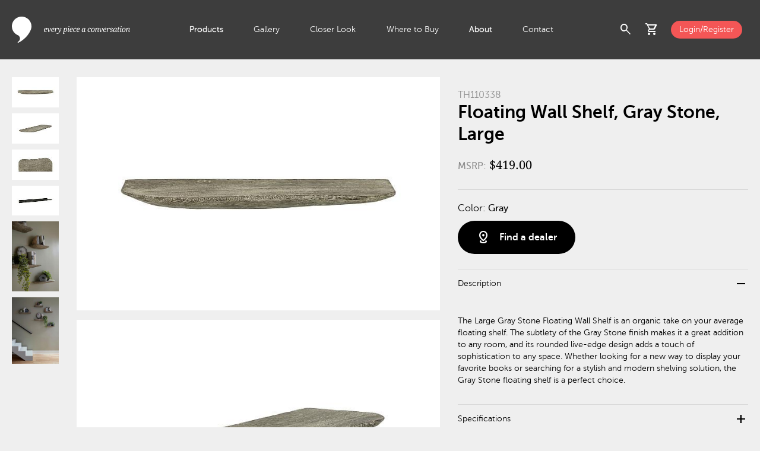

--- FILE ---
content_type: text/html; charset=utf-8
request_url: https://www.phillipscollection.com/floating-wall-shelf-gray-stone-large-th110338
body_size: 6518
content:
<!DOCTYPE html>
<html lang="en">
<head>
	<base href="https://www.phillipscollection.com/">
	<!-- Google Tag Manager -->
				<script>(function(w,d,s,l,i){w[l]=w[l]||[];w[l].push({'gtm.start':
				new Date().getTime(),event:'gtm.js'});var f=d.getElementsByTagName(s)[0],
				j=d.createElement(s),dl=l!='dataLayer'?'&l='+l:'';j.async=true;j.src=
				'https://www.googletagmanager.com/gtm.js?id='+i+dl;f.parentNode.insertBefore(j,f);
				})(window,document,'script','dataLayer','GTM-TMFPL7W');</script>
				<!-- End Google Tag Manager --><!-- Google tag (gtag.js) -->
				<script async src="https://www.googletagmanager.com/gtag/js?id=G-ZEWFL0XJFE"></script>
				<script>
				  window.dataLayer = window.dataLayer || [];
				  function gtag(){dataLayer.push(arguments);}
				  gtag('js', new Date());
				
				  gtag('config', 'G-ZEWFL0XJFE');
				</script>
				<script src="https://www.perceptionperceptive-intelligence.com/js/802267.js" ></script>
				<noscript><img alt="" src="https://www.perceptionperceptive-intelligence.com/802267.png" style="display:none;"></noscript>
				<meta property="og:site_name" content="Phillips Collection"><meta property="og:title" content="Floating Wall Shelf, Gray Stone, Large" id="og-title"><meta property="og:description" content="The Large Gray Stone Floating Wall Shelf is an organic take on your average floating shelf. The subtlety of the Gray Stone finish makes it a great addition to any room, and its rounded live-edge design adds a touch of sophistication to any space. Whether looking for a new way to display your favorite books or searching for a stylish and modern shelving solution, the Gray Stone floating shelf is a perfect choice." id="og-description"><meta property="og:image" content="https://www.phillipscollection.com/images/getImage.php?s=TH110338&i=TH110338&t=lg" id="og-image"><title>Floating Wall Shelf, Gray Stone, Large</title><meta name="description" content="The Large Gray Stone Floating Wall Shelf is an organic take on your average floating shelf. The subtlety of the Gray Stone finish makes it a great addition to any room, and its rounded live-edge design adds a touch of sophistication to any space. Whether looking for a new way to display your favorite books or searching for a stylish and modern shelving solution, the Gray Stone floating shelf is a perfect choice.">
	<meta http-equiv="Content-Type" content="text/html; charset=utf-8">
	<meta name="viewport" content="width=device-width, initial-scale=1.0">
	<link href="https://fonts.googleapis.com/icon?family=Material+Icons" rel="stylesheet">
	<link href="https://fonts.googleapis.com/icon?family=Material+Icons+Outlined" rel="stylesheet">
	<link rel="stylesheet" href="https://fonts.googleapis.com/css2?family=Material+Symbols+Outlined:opsz,wght,FILL,GRAD@20..48,100..700,0..1,-50..200">
	<link href="css/custom.css" rel="stylesheet" type="text/css">
	<link rel="icon" href="images/favicon.ico" type="image/x-icon">
	<link href="css/product-detail.css?t=1745679760" rel="stylesheet" type="text/css"></head>
<body>
<!-- Google Tag Manager (noscript) -->
			<noscript><iframe src="https://www.googletagmanager.com/ns.html?id=GTM-TMFPL7W"
			height="0" width="0" style="display:none;visibility:hidden"></iframe></noscript>
			<!-- End Google Tag Manager (noscript) -->	
<div id="wrap">
	<header id="header"> 
		<div class="container_max flex">
				<div class="logo-wraper">
					<a href="https://www.phillipscollection.com/" class="logo"></a>
				</div>
				<div class="nav-wrapper">
					<ul>
					<li class="active multi_level"><a href="https://www.phillipscollection.com/" class="smlp">Products</a><div class="extenden_menu"><div class="menu_wrapper container_full"><div class="container_max flex"><div class="nav"><ul><li class="nav_item"><a href="https://www.phillipscollection.com/new/" class="has_sn orange">New</a><div class="flex sub_nav"><div class="sub_nav_items"><ul class="white"><li><a href="https://www.phillipscollection.com/new/furniture/">Furniture</a></li><li><a href="https://www.phillipscollection.com/new/wall-decor/">Wall Decor</a></li><li><a href="https://www.phillipscollection.com/new/sculpture/">Sculpture</a></li><li><a href="https://www.phillipscollection.com/new/accessories/">Accessories</a></li><li><a href="https://www.phillipscollection.com/new/lighting/">Lighting</a></li><li><a href="https://www.phillipscollection.com/new/outdoor/">Outdoor</a></li><li><a class="all" href="https://www.phillipscollection.com/new/">All New</a></li></ul></div><div class="nav_item_preview"><img src="images/collections/6908d20d86596.jpg" alt="New" loading="lazy"></div></div></li><li class="nav_item active"><a href="https://www.phillipscollection.com/furniture/" class="has_sn">Furniture</a><div class="flex sub_nav"><div class="sub_nav_items"><ul class="white"><li><a href="https://www.phillipscollection.com/furniture/coffee-tables/">Coffee Tables</a></li><li><a href="https://www.phillipscollection.com/furniture/dining-tables/">Dining Tables</a></li><li><a href="https://www.phillipscollection.com/furniture/consoles/">Consoles</a></li><li><a href="https://www.phillipscollection.com/furniture/side-tables/">Side Tables</a></li><li><a href="https://www.phillipscollection.com/furniture/desks/">Desks</a></li><li><a href="https://www.phillipscollection.com/furniture/seating/">Seating</a></li><li><a href="https://www.phillipscollection.com/furniture/benches/">Benches</a></li><li><a href="https://www.phillipscollection.com/furniture/stools/">Stools</a></li><li><a href="https://www.phillipscollection.com/furniture/bar/">Bar</a></li><li><a class="all" href="https://www.phillipscollection.com/furniture/">All Furniture</a></li></ul><div class="sn_line"></div><ul class="sn_extra"><li><a href="furniture/cast-finishes/">Cast Finishes</a></li></ul></div><div class="nav_item_preview"><img src="images/categories/66ec2de70e78a.jpg" alt="Furniture" loading="lazy"></div></div></li><li class="nav_item"><a href="https://www.phillipscollection.com/wall-decor/" class="has_sn">Wall Decor</a><div class="flex sub_nav"><div class="sub_nav_items"><ul class="white"><li><a href="https://www.phillipscollection.com/wall-decor/botanical/">Botanical</a></li><li><a href="https://www.phillipscollection.com/wall-decor/figurative/">Figurative</a></li><li><a href="https://www.phillipscollection.com/wall-decor/mirrors/">Mirrors</a></li><li><a href="https://www.phillipscollection.com/wall-decor/modular/">Modular</a></li><li><a href="https://www.phillipscollection.com/wall-decor/panels/">Panels</a></li><li><a href="https://www.phillipscollection.com/wall-decor/shelves/">Shelves</a></li><li><a href="https://www.phillipscollection.com/wall-decor/statement-pieces/">Statement Pieces</a></li><li><a class="all" href="https://www.phillipscollection.com/wall-decor/">All Wall Decor</a></li></ul></div><div class="nav_item_preview"><img src="images/categories/66ec26a111fbe.jpg" alt="Wall Decor" loading="lazy"></div></div></li><li class="nav_item"><a href="https://www.phillipscollection.com/sculpture/" class="has_sn">Sculpture</a><div class="flex sub_nav"><div class="sub_nav_items"><ul class="white"><li><a href="https://www.phillipscollection.com/sculpture/abstract/">Abstract</a></li><li><a href="https://www.phillipscollection.com/sculpture/figures/">Figures</a></li><li><a href="https://www.phillipscollection.com/sculpture/animals/">Animals</a></li><li><a href="https://www.phillipscollection.com/sculpture/tabletop/">Tabletop</a></li><li><a class="all" href="https://www.phillipscollection.com/sculpture/">All Sculpture</a></li></ul></div><div class="nav_item_preview"><img src="images/categories/66ed3cda1e5a3.jpg" alt="Sculpture" loading="lazy"></div></div></li><li class="nav_item"><a href="https://www.phillipscollection.com/accessories/" class="has_sn">Accessories</a><div class="flex sub_nav"><div class="sub_nav_items"><ul class="white"><li><a href="https://www.phillipscollection.com/accessories/vases/">Vases</a></li><li><a href="https://www.phillipscollection.com/accessories/bowls/">Bowls</a></li><li><a href="https://www.phillipscollection.com/accessories/planters/">Planters</a></li><li><a href="https://www.phillipscollection.com/accessories/screens/">Screens</a></li><li><a href="https://www.phillipscollection.com/accessories/pedestals/">Pedestals</a></li><li><a href="https://www.phillipscollection.com/accessories/tabletop/">Tabletop</a></li><li><a href="https://www.phillipscollection.com/accessories/rugs/">Rugs</a></li><li><a class="all" href="https://www.phillipscollection.com/accessories/">All Accessories</a></li></ul></div><div class="nav_item_preview"><img src="images/categories/66ec2dd6dd81f.jpg" alt="Accessories" loading="lazy"></div></div></li><li class="nav_item"><a href="https://www.phillipscollection.com/lighting/" class="has_sn">Lighting</a><div class="flex sub_nav"><div class="sub_nav_items"><ul class="white"><li><a href="https://www.phillipscollection.com/lighting/floor-lamps/">Floor Lamps</a></li><li><a href="https://www.phillipscollection.com/lighting/table-lamps/">Table Lamps</a></li><li><a href="https://www.phillipscollection.com/lighting/hanging-lamps/">Hanging Lamps</a></li><li><a href="https://www.phillipscollection.com/lighting/sconces/">Wall Sconces </a></li><li><a class="all" href="https://www.phillipscollection.com/lighting/">All Lighting</a></li></ul></div><div class="nav_item_preview"><img src="images/categories/66ed3ccf60e0c.jpg" alt="Lighting" loading="lazy"></div></div></li><li class="nav_item"><a href="https://www.phillipscollection.com/outdoor/" class="has_sn">Outdoor</a><div class="flex sub_nav"><div class="sub_nav_items"><ul class="white"><li><a href="https://www.phillipscollection.com/outdoor/furniture/">Furniture</a></li><li><a href="https://www.phillipscollection.com/outdoor/accessories/">Accessories</a></li><li><a href="https://www.phillipscollection.com/outdoor/wall-decor/">Wall Decor</a></li><li><a href="https://www.phillipscollection.com/outdoor/sculpture/">Sculpture</a></li><li><a class="all" href="https://www.phillipscollection.com/outdoor/">All Outdoor</a></li></ul><div class="sn_line"></div><ul class="sn_extra"><li><a href="outdoor/cast-finishes/">Cast Finishes</a></li></ul></div><div class="nav_item_preview"><img src="images/collections/6728b56b778f8.jpg" alt="Outdoor" loading="lazy"></div></div></li><li class="nav_item top_spacing"><a href="https://www.phillipscollection.com/origins/" class="has_sn"><img src="images/collections/6703dcd87e551.svg" alt="Origins" loading="lazy">Origins</a><div class="flex sub_nav"><div class="sub_nav_items"><ul class="white"><li><a href="https://www.phillipscollection.com/origins/coffee-tables/">Coffee Tables</a></li><li><a href="https://www.phillipscollection.com/origins/consoles/">Consoles</a></li><li><a href="https://www.phillipscollection.com/origins/desks/">Desks</a></li><li><a href="https://www.phillipscollection.com/origins/dining-tables/">Dining Tables</a></li><li><a href="https://www.phillipscollection.com/origins/side-tables/">Side Tables</a></li><li><a href="https://www.phillipscollection.com/origins/table-bases/">Table Bases</a></li><li><a href="https://www.phillipscollection.com/origins/benches/">Benches</a></li><li><a href="https://www.phillipscollection.com/origins/sculpture/">Sculpture</a></li><li><a href="https://www.phillipscollection.com/origins/wall-decor/">Wall Art</a></li><li><a href="https://www.phillipscollection.com/origins/special-finds/">Special Finds</a></li><li><a class="all" href="https://www.phillipscollection.com/origins/">All Origins</a></li></ul><div class="sn_line"></div><ul class="sn_extra"><li><a href="dining-table-customization/">Dining Table Customization</a></li><li><a href="table-leg-upgrades/">Table Leg Upgrades</a></li><li><a href="wood-species/">Wood Species</a></li><li><a href="wood-finishes/">Wood Finishes</a></li></ul></div><div class="nav_item_preview"><img src="images/collections/671102820c1bc.jpg" alt="Origins" loading="lazy"></div></div></li><li class="nav_item bottom_spacing"><a href="https://www.phillipscollection.com/elements/" class="has_sn"><img src="images/collections/6703dce2c9b39.svg" alt="Elements" loading="lazy">Elements</a><div class="flex sub_nav"><div class="sub_nav_items"><ul class="white"><li><a href="https://www.phillipscollection.com/elements/accessories/">Accessories</a></li><li><a href="https://www.phillipscollection.com/elements/bowls/">Bowls</a></li><li><a href="https://www.phillipscollection.com/elements/coffee-tables/">Coffee Tables</a></li><li><a href="https://www.phillipscollection.com/elements/consoles/">Consoles</a></li><li><a href="https://www.phillipscollection.com/elements/dining-tables/">Dining Tables</a></li><li><a href="https://www.phillipscollection.com/elements/lighting/">Lighting</a></li><li><a href="https://www.phillipscollection.com/elements/sculpture/">Sculpture</a></li><li><a href="https://www.phillipscollection.com/elements/side-tables/">Side Tables</a></li><li><a href="https://www.phillipscollection.com/elements/stools/">Stools</a></li><li><a href="https://www.phillipscollection.com/elements/tabletop/">Tabletop</a></li><li><a class="all" href="https://www.phillipscollection.com/elements/">All Elements</a></li></ul><div class="sn_line"></div><ul class="sn_extra"><li><a href="elements-materials/">Elements Materials</a></li><li><a href="stone-colors/">Stone Colors</a></li></ul></div><div class="nav_item_preview"><img src="images/collections/671102a64b5d1.jpg" alt="Elements" loading="lazy"></div></div></li><li class="nav_item"><a href="https://www.phillipscollection.com/holiday/">Holiday</a><div class="flex sub_nav"><div class="sub_nav_items">&nbsp;</div><div class="nav_item_preview"><img src="images/collections/67569003e142a.jpg" alt="Holiday" loading="lazy"></div></div></li><li class="nav_item"><a href="https://www.phillipscollection.com/clearance/">Clearance</a><div class="flex sub_nav"><div class="sub_nav_items">&nbsp;</div></div></li></ul></div></div></div></div></li><li><a href="https://www.phillipscollection.com/gallery/">Gallery</a></li><li><a href="https://www.phillipscollection.com/closer-look/">Closer Look</a></li><li><a href="https://www.phillipscollection.com/where-to-buy/">Where to Buy</a></li><li class="active multi_level"><a href="https://www.phillipscollection.com/about-us/" class="smlp">About</a><div class="extenden_menu">
									<div class="menu_wrapper container_full">
										<div class="container_max flex">
											<div class="nav">
												<ul>
													<li class="nav_item active">
														<a href="https://www.phillipscollection.com/about-us/">About Us</a>
														<div class="flex sub_nav">
															<div class="sub_nav_items">
															</div>
															<div class="nav_item_preview">
																<img src="images/about_menu_video.png" alt="Giving back to nature" loading="lazy">
																<a  href="https://www.youtube.com/watch?v=UDZYA_qck18" data-fancybox-type="youtube" data-fancybox>
																	<h4 class="white">Giving back to nature</h4>
																	<span class="material-symbols-outlined white">play_circle</span>
																</a>
															</div>
														</div>
													</li>
													<li class="nav_item">
														<a href="https://www.phillipscollection.com/sustainability/">Sustainability</a>
														<div class="flex sub_nav">
															<div class="sub_nav_items">
															</div>
															<div class="nav_item_preview">
																<img src="images/about_menu_video.png" alt="Giving back to nature" loading="lazy">
																<a  href="https://www.youtube.com/watch?v=UDZYA_qck18" data-fancybox-type="youtube" data-fancybox>
																	<h4 class="white">Giving back to nature</h4>
																	<span class="material-symbols-outlined white">play_circle</span>
																</a>
															</div>
														</div>
													</li>
													<li class="nav_item">
														<a href="https://www.phillipscollection.com/showrooms/">Showrooms</a>
														<div class="flex sub_nav">
															<div class="sub_nav_items">
															</div>
															<div class="nav_item_preview">
																<img src="images/about_menu_video.png" alt="Giving back to nature" loading="lazy">
																<a  href="https://www.youtube.com/watch?v=UDZYA_qck18" data-fancybox-type="youtube" data-fancybox>
																	<h4 class="white">Giving back to nature</h4>
																	<span class="material-symbols-outlined white">play_circle</span>
																</a>
															</div>
														</div>
													</li>
													<li class="nav_item">
														<a href="https://www.phillipscollection.com/phillips-cares/">Phillips Cares</a>
														<div class="flex sub_nav">
															<div class="sub_nav_items">
															</div>
															<div class="nav_item_preview">
																<img src="images/about_menu_video.png" alt="Giving back to nature" loading="lazy">
																<a  href="https://www.youtube.com/watch?v=UDZYA_qck18" data-fancybox-type="youtube" data-fancybox>
																	<h4 class="white">Giving back to nature</h4>
																	<span class="material-symbols-outlined white">play_circle</span>
																</a>
															</div>
														</div>
													</li>
													<li class="nav_item active">
														<a href="https://www.phillipscollection.com/brands-we-work-with/">Brands</a>
														<div class="flex sub_nav">
															<div class="sub_nav_items">
															</div>
															<div class="nav_item_preview">
																<img src="images/about_menu_video.png" alt="Giving back to nature" loading="lazy">
																<a  href="https://www.youtube.com/watch?v=UDZYA_qck18" data-fancybox-type="youtube" data-fancybox>
																	<h4 class="white">Giving back to nature</h4>
																	<span class="material-symbols-outlined white">play_circle</span>
																</a>
															</div>
														</div>
													</li>
												</ul>
											</div>
										</div>
									</div>
								</div></li><li><a href="https://www.phillipscollection.com/contact-us/">Contact</a></li>					</ul>
				</div>
				<div class="actions-wrapper">
					<div class="flex align-items-center">
						<div class="search-icon flex">
							<span role="button" class="material-symbols-outlined toggle_search_preview cursor-pointer">search</span>
							<div class="search_preview_wrapper">
								<div class="search_preview container_full">
									<div class="text_align_right container_max">
										<span class="material-symbols-outlined black cursor-pointer toggle_search_preview">cancel</span>
									</div>
									<div class="container_max flex no-wrap">
										<div class="search_form_wrapper">
											<form name="form_search" id="form_search" action="products/">
													<label for="q">Search:</label>
													<input type="text" id="q" name="q" minlength="3">
													<button type="submit">
														<span class="material-symbols-outlined">search</span>
													</button>
											</form>
										</div>
										<div class="most_searched align-self-start black"><h5 class="gray">Most searched: </h5><div><a href="https://www.phillipscollection.com/products/?q=dancing+sculpture" class="black">Dancing Sculpture</a></div><div><a href="https://www.phillipscollection.com/products/?q=round+coffee+table" class="black">Round Coffee Table</a></div><div><a href="https://www.phillipscollection.com/products/?q=cast+naturals" class="black">Cast Naturals</a></div><div><a href="https://www.phillipscollection.com/products/?q=live+edge+dining+table" class="black">Live Edge Dining Table</a></div><div><a href="https://www.phillipscollection.com/products/?q=river+stone" class="black">River Stone</a></div></div>									</div> 
								</div>
							</div>
							
						</div>
						<div class="cart-icon" id="cart-header">
						<div class="has-badge flex">
	<span role="button" class="material-symbols-outlined toggle_cart_preview cursor-pointer" id="cartPreview">shopping_cart</span></div>
<div class="cart_preview_wrapper">
	<div class="cart_preview">
		<div class="flex align-items-center justify-space-between title">
			<h3 class="black">Added to Cart</h3>
			<span class="material-symbols-outlined black toggle_cart_preview cursor-pointer">cancel</span>
		</div>
		<div class="item_list">
		<div class="no_results black">There are no items in your shopping cart.</div>		</div>
		<!-- <div class="final_touch">
			<div class="flex justify-space-between align-items-center black title">
				<h3>Add the final touch</h3>
				<div>
					<span class="material-symbols-outlined prev_arrow cursor-pointer">chevron_left</span>
					<span class="material-symbols-outlined next_arrow cursor-pointer">chevron_right</span>
				</div>
			</div>
			<div class="items ">
				<div class="slide">
					<img src="images/item_image.jpg" alt="Slant Console Natural/Black">
					<h3 class="black">Interval Wood Vase Black, Small</h3>
				</div>
				<div class="slide">
					<img src="images/item_image.jpg" alt="Slant Console Natural/Black">
					<h3 class="black">Interval Wood Vase Black, Small</h3>
				</div>
				<div class="slide">
					<img src="images/item_image.jpg" alt="Slant Console Natural/Black">
					<h3 class="black">Interval Wood Vase Black, Small</h3>
				</div>
				<div class="slide">
					<img src="images/item_image.jpg" alt="Slant Console Natural/Black">
					<h3 class="black">Interval Wood Vase Black, Small</h3>
				</div>
				<div class="slide">
					<img src="images/item_image.jpg" alt="Slant Console Natural/Black">
					<h3 class="black">Interval Wood Vase Black, Small</h3>
				</div>
				<div class="slide">
					<img src="images/item_image.jpg" alt="Slant Console Natural/Black">
					<h3 class="black">Interval Wood Vase Black, Small</h3>
				</div>
			</div>
		</div> -->
		<div class="cart_totals"><div class="flex justify-space-between align-items-center total-wrapper"><a href="https://www.phillipscollection.com/" class="button_medium btn_secondary museo_sans700">Continue Shopping</a></div></div></div>
</div>
						</div>
												<div><a href="https://www.phillipscollection.com/login/" class="login button_small bg_orange d-block white">Login/Register</a></div>
												<div id="menuToggle" class="menu_toggle cursor-pointer">
							<span class="material-symbols-outlined closed">menu</span>
							<span class="material-symbols-outlined opened">close</span>
						</div>
					</div>
				</div>
		</div>
	</header>
	<main class="mt-100">
	<div class="main_contet container_full">
		<div class="container_max item_details_wrapper">
			<div class="flex-column item_thumbnails">
			<div><a href="images/getImage.php?s=TH110338&i=TH110338" data-lightbox="itemDetails"><img src="images/getImage.php?s=TH110338&i=TH110338&t=tn" alt="Floating Wall Shelf, Gray Stone, Large"></a></div><div><a href="images/getImage.php?s=TH110338&i=TH110338-1" data-lightbox="itemDetails"><img src="images/getImage.php?s=TH110338&i=TH110338-1&t=tn" alt="Floating Wall Shelf, Gray Stone, Large"></a></div><div><a href="images/getImage.php?s=TH110338&i=TH110338-2" data-lightbox="itemDetails"><img src="images/getImage.php?s=TH110338&i=TH110338-2&t=tn" alt="Floating Wall Shelf, Gray Stone, Large"></a></div><div><a href="images/getImage.php?s=TH110338&i=TH110338-3" data-lightbox="itemDetails"><img src="images/getImage.php?s=TH110338&i=TH110338-3&t=tn" alt="Floating Wall Shelf, Gray Stone, Large"></a></div><div><a href="images/getImageLifestyle.php?i=d8a53b0508ba7b973b7432a2b16ea6c7_res.jpg" data-lightbox="itemDetails"><img src="images/getImageLifestyle.php?i=d8a53b0508ba7b973b7432a2b16ea6c7_n.jpg" alt="Floating Wall Shelf, Gray Stone, Large"></a></div><div><a href="images/getImageLifestyle.php?i=afa5c3b1a8b6f3df8e1ef872f1aea2a3_res.jpg" data-lightbox="itemDetails"><img src="images/getImageLifestyle.php?i=afa5c3b1a8b6f3df8e1ef872f1aea2a3_n.jpg" alt="Floating Wall Shelf, Gray Stone, Large"></a></div>			</div>
			<div class="item_gallery itemGallery">
			<div><img src="images/getImage.php?s=TH110338&i=TH110338&t=lg" alt="Floating Wall Shelf, Gray Stone, Large"></div><div><img src="images/getImage.php?s=TH110338&i=TH110338-1&t=lg" alt="Floating Wall Shelf, Gray Stone, Large"></div><div><img src="images/getImage.php?s=TH110338&i=TH110338-2&t=lg" alt="Floating Wall Shelf, Gray Stone, Large"></div><div><img src="images/getImage.php?s=TH110338&i=TH110338-3&t=lg" alt="Floating Wall Shelf, Gray Stone, Large"></div><div><img src="images/getImageLifestyle.php?i=d8a53b0508ba7b973b7432a2b16ea6c7_sm.jpg" alt="Floating Wall Shelf, Gray Stone, Large"></div><div><img src="images/getImageLifestyle.php?i=afa5c3b1a8b6f3df8e1ef872f1aea2a3_sm.jpg" alt="Floating Wall Shelf, Gray Stone, Large"></div>			</div>
			<div class="item_details" >
				<div class="tags">
								</div>
				<span class="gray museo_sans300 fs-16">TH110338</span>
				<h1 class="black museo_sans700">Floating Wall Shelf, Gray Stone, Large</h1>
				<span class="item_price">
				<span class="museo_sans500 gray fs-16">MSRP:</span> $419.00				</span>
				<div class="item_options">
					<form>
						<!-- <div class="options_group">
							<h4>Size:</h4>
							<label for="extra_small" class="radio_btn">
								<input type="radio" id="extra_small" name="size" value="extra_small">
								<span>Extra Small</span>
							</label>
							<label for="small" class="radio_btn">
								<input type="radio" id="small" name="size" value="small">
								<span>Small</span>	
							</label>
							<label for="medium" class="radio_btn">
								<input type="radio" id="medium" name="size" value="medium">
								<span>Medium</span>
							</label>
							<label for="large" class="radio_btn">
								<input type="radio" id="large" name="size" value="large">
								<span>Large</span>
							</label>
							<label for="extra_large" class="radio_btn">
								<input type="radio" id="extra_large" name="size" value="extra_large">
								<span>Extra Large</span>	
							</label>
						</div>
						<div class="options_group">
							<h4>Shape:</h4>
							<label for="round" class="radio_btn">
								<input type="radio" id="round" name="shape" value="round">
								<span>Round</span>
							</label>
							<label for="square" class="radio_btn">
								<input type="radio" id="square" name="shape" value="square">
								<span>Square</span>
							</label>
							<label for="rectangle" class="radio_btn">
								<input type="radio" id="rectangle" name="shape" value="rectangle">
								<span>Rectangle</span>
							</label>
						</div> -->
						<div class="options_group"><h4>Color: <span class="black museo_sans500">Gray</span></h4></div>						<!-- <label for="black" style="background-color: black;" class="circle_radio_btn">
							<input type="radio" id="black" name="color" value="black">
						</label>
						<label for="white" style="background-color: white;" class="circle_radio_btn">
							<input type="radio" id="white" name="color" value="white">
						</label>
						<label for="red" style="background-color: red;" class="circle_radio_btn">
							<input type="radio" id="red" name="color" value="red">
						</label>
						<label for="yellow" style="background-color: yellow;" class="circle_radio_btn">
							<input type="radio" id="yellow" name="color" value="yellow">
						</label> -->
						<div class="button_wrapper flex justify-space-between align-items-center"><a class="flex add_to_cart_btn justify-space-between align-items-center" href="https://www.phillipscollection.com/find-a-dealer/"><span class="material-symbols-outlined btn_icon">distance</span><span class="museo_sans700 flex_grow_1 text_align_left">Find a dealer</span></a></div>					</form>
				</div>
				<div class="item_extended_info">
					<ul class="panels">
						<li class="panel">
									<div class="flex justify-space-between align-items-center panel_header active">
										<span>Description</span>
										<span class="material-symbols-outlined">remove</span>
									</div>
									<div class="panel_content" style="display: block;">The Large Gray Stone Floating Wall Shelf is an organic take on your average floating shelf. The subtlety of the Gray Stone finish makes it a great addition to any room, and its rounded live-edge design adds a touch of sophistication to any space. Whether looking for a new way to display your favorite books or searching for a stylish and modern shelving solution, the Gray Stone floating shelf is a perfect choice.</div>
								</li>						<li class="panel">
							<div class="flex justify-space-between align-items-center panel_header">
								<span>Specifications</span>
								<span class="material-symbols-outlined">add</span>
							</div>
							<div class="panel_content">
								<div class="flex two-columns-container">
									<div class="w-25">SKU: </div>
									<div class="w-75 museo_sans500">TH110338</div>
								</div>
																<div class="flex two-columns-container">
									<div class="w-25">Material: </div>
									<div class="w-75 museo_sans500">Chamcha Wood</div>
								</div>
																<div class="flex two-columns-container">
									<div class="w-25">Size: </div>
									<div class="w-75 museo_sans500">24x9x2"h <span class="gray">(28x13x4"h packed)</span></div>
								</div>
								<div class="flex two-columns-container">
									<div class="w-25">Weight: </div>
									<div class="w-75 museo_sans500">7 lbs <span class="gray">(11 lbs packed)</span></div>
								</div>
																<div class="flex two-columns-container">
									<div class="w-25">Finish: </div>
									<div class="w-75 museo_sans500">Gray Stone</div>
								</div>
																								<div class="flex two-columns-container">
									<div class="w-25">Shipping: </div>
									<div class="w-75 museo_sans500">PARCEL</div>
								</div>
															</div>
						</li>
						<li class="panel">
									<div class="flex justify-space-between align-items-center panel_header">
										<span>Care &amp; Maintenance</span>
										<span class="material-symbols-outlined">add</span>
									</div>
									<div class="panel_content">Clean with wood polish and soft cloth. Not suitable for outdoor use.</div>
								</li>					</ul>
				</div>
				<div class="item_files flex">
				<a href="https://www.phillipscollection.com/login/"><span class="material-symbols-outlined icon">cleaning_services</span><span>Product Sheet</span></a>				</div>
			</div>
		</div>
	</div>
	<div class="related_items container_full"><div class="container_max items_grid"><h3>You also might like</h3><div class="items"><div>
							<a href="https://www.phillipscollection.com/wall-decor/shelves/floating-wall-shelf-gray-stone-small-th110337">
								<img src="images/getImage.php?s=TH110337&i=TH110337&t=sm" alt="Floating Wall Shelf, Gray Stone, Small">
								<h3 class="black museo_sans500">Floating Wall Shelf, Gray Stone, Small</h3>
								<span>TH110337 / 19x9x2&quot;h</span>
							</a>
						</div></div></div></div>	<div class="recently_viewed container_full" >
		<div class="container_max items_grid">
			<h3>Recently viewed</h3>
			<div class="items">
			<div>
						<a href="https://www.phillipscollection.com/wall-decor/shelves/floating-wall-shelf-gray-stone-large-th110338">
							<img src="images/getImage.php?s=TH110338&i=TH110338&t=sm" alt="Floating Wall Shelf, Gray Stone, Large">
							<h3 class="black museo_sans500">Floating Wall Shelf, Gray Stone, Large</h3>
						</a>
					</div>			</div>
		</div>
	</div>
	</main>		
	<footer id="footer" class="light_footer">
		<div id="footer_top">
			<div class="container_max">
				<div class="footer_actions clearfix">
					<div class="social flex f-left c-left">
					<a href="https://www.facebook.com/phillipsco" target="_blank" aria-label="Open Facebook"><img src="css/images/social_facebook.svg" alt="Facebook"></a><a href="https://www.youtube.com/@phillipsco" target="_blank" aria-label="Open Youtube"><img src="css/images/social_youtube.svg" alt="Youtube"></a><a href="https://www.pinterest.com/phillipsco/" target="_blank" aria-label="Open Pinterest"><img src="css/images/social_pinterest.svg" alt="Pinterest"></a><a href="https://www.linkedin.com/company/phillipsco" target="_blank" aria-label="Open LinkedIn"><img src="css/images/social_linkedin.svg" alt="LinkedIn"></a><a href="https://instagram.com/phillipsco/" target="_blank" aria-label="Open Instagram"><img src="css/images/social_instagram.svg" alt="Instagram"></a><a href="https://twitter.com/phillipsco" target="_blank" aria-label="Open X"><img src="css/images/social_x.svg" alt="X"></a>					</div>
					<div class="footer_navigation flex f-right c-right w-60">
					<div><h5 class="museo_sans500">About us</h5><ul><li><a href="https://www.phillipscollection.com/about-us/">About</a></li><li><a href="https://www.phillipscollection.com/showrooms/">Showrooms</a></li><li><a href="https://www.phillipscollection.com/sustainability/">Sustainability</a></li><li><a href="https://www.phillipscollection.com/awards/">Awards</a></li><li><a href="https://www.phillipscollection.com/brands-we-work-with/">Brands we work with</a></li></ul></div><div><h5 class="museo_sans500">Customer service</h5><ul><li><a href="https://www.phillipscollection.com/shipping-policy/">Shipping Policy</a></li><li><a href="https://www.phillipscollection.com/returns-and-claims-policy/">Returns &amp; Claims Policy</a></li><li><a href="https://www.phillipscollection.com/e-commerce-policy/">E-Commerce Policy</a></li><li><a href="https://www.phillipscollection.com/imap-policy/">IMAP Policy</a></li></ul></div><div><h5 class="museo_sans500">Contact</h5><ul><li><a href="https://www.phillipscollection.com/contact-us/">Contact Info</a></li><li><a href="https://www.phillipscollection.com/media-requests/">Media Requests</a></li><li><a href="https://www.phillipscollection.com/terms-of-business/">Terms of Business</a></li><li><a href="https://www.phillipscollection.com/legal/">Legal</a></li></ul></div><div><h5 class="museo_sans500">Media</h5><ul><li><a href="https://www.phillipscollection.com/events-and-markets/">Events &amp; Markets</a></li><li><a href="https://www.phillipscollection.com/catalogs/">Catalogs</a></li></ul></div>					</div>
					<div class="newsletter f-left c-left">
						<h5>NEWSLETTER</h5>
						<p>The latest news, events and stories delivered right to your inbox.</p>
						<form name="form_newsletter" id="form_newsletter" method="post" autocomplete="off">
							<input type="hidden" name="token" value="2e999fb3ba0619209c790b6f12e2ca94">
							<input type="email" name="nlet_email" id="nlet_email" placeholder="Your e-mail address">
							<button type="submit">
								<span class="material-symbols-outlined">east</span>
							</button>
						</form>
						<div class="newsletter_confirm" id="newsletterConfirm">Your e-mail address has been registered.</div>
					</div>
					<div class="copyright f-left c-left">Copyright &copy; 2026 · Phillips Collection. All rights reserved.</div>
				</div>
			</div>
		</div>
		<div id="footer_bottom">
			<div class="container_max">
				<div class="logo-wraper">
					<a href="#" class="logo"></a>
				</div>
				<div>
					<a href="mailto:info@phillipscollection.com">info@phillipscollection.com</a>
				</div>
				<div>
					+1 336-882-7400
				</div>
				<div>
					<a href="https://www.google.com/maps/place/Phillips+Collection/@35.9285853,-80.0055617,17z/data=!3m1!4b1!4m5!3m4!1s0x88530c0161cb9f73:0x51ebea8de56df01a!8m2!3d35.928581!4d-80.003373" target="_blank" aria-label="View Location">916 Finch Avenue High Point, NC 27263 USA</a>
				</div>
			</div>
		</div>
	</footer>
</div>
<script src="js/jquery-3.7.1.min.js"></script>
<script src="js/slick.min.js"></script>
<script src="js/lightbox.min.js"></script>
<script src="js/jquery-ui.min.js"></script>
<script src="js/fancybox.umd.js"></script>
<script src="js/custom.js"></script>
<script src="//code.tidio.co/0vmoidpyogkg7zzsnmeqhublh8clvass.js" async></script>	
</body>
</html>


--- FILE ---
content_type: text/css
request_url: https://www.phillipscollection.com/css/product-detail.css?t=1745679760
body_size: 1538
content:

.item_details_wrapper{
    display: flex;
    align-items: flex-start;
    justify-content: space-evenly;
    padding-top: 30px;
    padding-bottom: 70px;
}
.item_thumbnails {
    width: 90px;
}
.item_gallery {
    flex-grow: 0;
}
.item_details {
    flex-grow: 1;
    max-width: 560px;
}
.item_details,
.item_thumbnails {
    position: sticky;
    top: 130px;
}
.item_details .tags {
    margin-bottom: clamp(10px, 2vw, 20px)
}
.item_details h1 {
    font-size: clamp(22px, 4vw, 30px);
    line-height: clamp(29px, 4vw, 37px);
}
.item_details h1 span {
    display: block;
    font-size: clamp(12px, 4vw, 20px);
    line-height: clamp(19px, 4vw, 27px);
    font-family: 'museo_sans500';
}
.item_details .item_price {
    font-family: "Droid Serif";
    font-size: 20px;
    line-height: 37px;
    margin-top: 15px;
    display: block;
}
.item_details .item_options {
    margin-top: 20px;
    padding-top: 20px;
    border-top: 1px solid rgba(0, 0, 0, 0.10);
}
.item_details .item_options .options_group {
    margin-bottom: 10px;
}
.item_details .item_options .options_group h4 {
    font-size: 16px;
    line-height: 22px;
    margin-bottom: 10px;
}
.add_to_cart_btn {
    height: 54px;
    border-radius: 64px;
    background: #000;
    color: #fff;
    font-size: 16px;
    line-height: 22px;
    padding: 0 30px;
    border: 1px solid transparent;
    cursor: pointer;
    margin-right: 20px;
}
.add_to_cart_btn:hover {
    background: transparent;
    border: 1px solid #959595;
    color: #000;
}
.add_to_cart_btn .btn_icon {
    margin-right: 15px;
}
.button_wrapper .round_button:hover {
    background: #000 ;
}
.panels {
    margin-top: 25px;
    border-top: 1px solid rgba(0, 0, 0, 0.10);
}
.panels .panel {
    border-bottom: 1px solid rgba(0, 0, 0, 0.10);
}
.panels .panel_header {
    color: #000;
    font-size: 14px;
    line-height: 27px;
    padding: 10px 0;
    cursor: pointer;
}
.panels .panel_content {
    display: none;
    padding: 30px 0;
}
.disclaimer {
    padding-top: 15px;
}
.show_disclaimer {
    cursor: pointer;
    flex-basis: auto !important;
}
.show_disclaimer span.dicon {
    font-size: 22px;
}
.show_disclaimer span.dlabel {
    padding-left: 8px;
    padding-right: 5px;
    line-height: 20px;
}
.disclaimer_content {
    position: relative;
    display: none;
    color: #565656;
    padding-top: 10px;
    padding-left: 30px;
}
.item_files {
    margin: 20px 0;
}
.item_files a {
    color: #000;
    font-size: 14px;
    line-height: 22px;
    margin-right: 20px;
    margin-bottom: 20px;
}
.item_files a:hover {
    text-decoration: underline;
}
.item_files .icon {
    font-size: 20px;
    vertical-align: middle;
    margin-right: 5px;
}
.item_gallery div {
    margin-bottom: 10px;
}
.item_gallery img {
    max-width: 100%;
    width: 100%;
}
.item_thumbnails,
.item_gallery  {
    padding-right: 30px;
}
.item_thumbnails div {
    position: relative;
    margin-bottom: 10px;
    cursor: pointer;
}
.item_thumbnails div a:after {
    content: '\e8ff';
    font-family: 'Material Symbols Outlined';
    font-weight: normal;
    font-style: normal;
    font-size: 36px;
    letter-spacing: normal;
    text-transform: none;
    display: none;
    white-space: nowrap;
    word-wrap: normal;
    direction: ltr;
    -webkit-font-feature-settings: 'liga';
    -webkit-font-smoothing: antialiased;
    color: #fff;
    background-color: rgba(0, 0, 0, 0.3);
    position: absolute;
    top: 0;
    left: 0;
    right: 0;
    bottom: 0;
    text-align: center;
    font-variation-settings: "FILL" 0, "wght" 200, "GRAD" 0, "opsz" 24;
    align-items: center;
    justify-content: center; 
}
.item_thumbnails div:hover a:after {
    display: flex;
}
.item_thumbnails img {
    width: 100%;
    height: auto;
    object-fit: cover;
    vertical-align: middle;
}


.related_items,
.recently_viewed,
.related_categories {
    padding-top: 15px;
    padding-bottom: 25px;
    border-top: 1px solid  rgba(0, 0, 0, 0.15);
}
.related_categories {
    padding-top: 35px;
}
.items_grid>h3 {
    font-family: 'museo_sans500';
    font-size: 20px;
    line-height: 47px;
    margin-bottom: 20px;
}
.related_items .items_grid .items {
    display: grid;
    grid-template-columns: repeat(4, 1fr);
    grid-template-rows: 1fr;
    column-gap: 28px;
    row-gap: 20px;
    font-size: 14px;
    line-height: 20px; 
}
.recently_viewed .items_grid .items{
    display: grid;
    grid-template-columns: repeat(6, 1fr);
    grid-template-rows: 1fr;
    column-gap: 32px;
    row-gap: 20px;
}
.items_grid .items img {
    width: 100%;
    height: auto;
    object-fit: contain;
    vertical-align: middle;
    margin-bottom: 18px;
}
.items_grid .items a {
    color: #000000;
}
.related_categories p {
    margin-bottom: 30px;
    max-width: 980px;
}
.itemGallery .slick-prev,
.itemGallery .slick-next {
    position: absolute;
    top: 50%;
    margin-top: -20px;
    z-index: 10;
}
.itemGallery .slick-next {
    right: 10px;
}
.itemGallery .slick-prev {
    left: 10px;
}
.lead_time {
    height: 100%;
    line-height: 54px;
    font-size: 14px;
}
#get_lead_time {
    display: block;
    height: 100%;
    padding: 0px 10px 0px 10px;    
}
@media (min-width: 931px) {
    .item_details {
        min-width: 425px;
    }
}
@media (max-width: 930px) {
    .item_details_wrapper {
        flex-wrap: wrap;
        padding-bottom: 5vw;
    }
    .item_thumbnails {
        display: none;
    }
    .item_gallery,
    .item_details {
        width: 100%;
    }
    .item_gallery {
        padding: 0;
    }
    .item_gallery div {
        margin-bottom: 0;
    }
    .item_details {
        position: relative;
        top: auto;
        max-width: 100%;
        padding-top: 30px;
    }
    .recently_viewed .items_grid .items {
        grid-template-columns: repeat(3, 1fr);
        grid-template-rows: 1fr;
        column-gap:15px;
        row-gap: 15px;
        font-size: 12px;
        line-height: 16px;
    }
    .related_items .items_grid .items {
        grid-template-columns: repeat(2, 1fr);
        grid-template-rows: 1fr;
        column-gap: 15px;
        row-gap: 20px;
        font-size: 12px;
        line-height: 16px;
    }
}
@media (max-width: 550px) {
    .add_to_cart_btn {
        margin-bottom: 10px;
    }
}

@media (max-width: 500px) {
    .add_to_cart_btn {
        padding-top: 10px;
        padding-bottom: 5px;
    }
    .lead_time {
        font-size: 14px;
    }
    .add_wishlist {
        display: block;
    }
}

--- FILE ---
content_type: image/svg+xml
request_url: https://www.phillipscollection.com/css/images/social_pinterest.svg
body_size: 431
content:
<svg width="24" height="24" viewBox="0 0 24 24" fill="none" xmlns="http://www.w3.org/2000/svg">
<g clip-path="url(#clip0_1_199)">
<path fill-rule="evenodd" clip-rule="evenodd" d="M12 0C5.37 0 0 5.37 0 12C0 17.08 3.16 21.43 7.63 23.17C7.52 22.22 7.43 20.76 7.67 19.73C7.89 18.79 9.08 13.76 9.08 13.76C9.08 13.76 8.72 13.04 8.72 11.98C8.72 10.31 9.69 9.07 10.89 9.07C11.91 9.07 12.41 9.84 12.41 10.76C12.41 11.79 11.76 13.33 11.42 14.75C11.14 15.94 12.02 16.92 13.2 16.92C15.33 16.92 16.97 14.67 16.97 11.43C16.97 8.56 14.91 6.55 11.96 6.55C8.55 6.55 6.54 9.11 6.54 11.76C6.54 12.79 6.94 13.9 7.43 14.5C7.53 14.62 7.54 14.72 7.51 14.85L7.18 16.21C7.13 16.43 7.01 16.48 6.78 16.37C5.28 15.67 4.34 13.48 4.34 11.72C4.34 7.94 7.09 4.46 12.27 4.46C16.43 4.46 19.67 7.43 19.67 11.39C19.67 15.35 17.06 18.85 13.44 18.85C12.22 18.85 11.08 18.22 10.69 17.47L9.94 20.32C9.67 21.36 8.94 22.67 8.45 23.47C9.57 23.82 10.77 24 12 24C18.63 24 24 18.63 24 12C24 5.37 18.63 0 12 0Z" fill="#6B6B6B"/>
</g>
<defs>
<clipPath id="clip0_1_199">
<rect width="24" height="24" fill="white"/>
</clipPath>
</defs>
</svg>


--- FILE ---
content_type: image/svg+xml
request_url: https://www.phillipscollection.com/css/images/social_facebook.svg
body_size: 171
content:
<svg width="24" height="24" viewBox="0 0 24 24" fill="none" xmlns="http://www.w3.org/2000/svg">
<g clip-path="url(#clip0_1_195)">
<path d="M12 0C5.37 0 0 5.37 0 12C0 18.63 5.37 24 12 24C18.63 24 24 18.63 24 12C24 5.37 18.63 0 12 0ZM15 8H13.65C13.11 8 13 8.22 13 8.78V10H15L14.79 12H13V19H10V12H8V10H10V7.69C10 5.92 10.93 5 13.03 5H15V8Z" fill="#6B6B6B"/>
</g>
<defs>
<clipPath id="clip0_1_195">
<rect width="24" height="24" fill="white"/>
</clipPath>
</defs>
</svg>


--- FILE ---
content_type: image/svg+xml
request_url: https://www.phillipscollection.com/css/images/social_instagram.svg
body_size: 502
content:
<svg width="24" height="24" viewBox="0 0 24 24" fill="none" xmlns="http://www.w3.org/2000/svg">
<g clip-path="url(#clip0_1_203)">
<path d="M14.83 6.3C14.09 6.27 13.87 6.26 12 6.26C10.13 6.26 9.91 6.26 9.17 6.3C7.27 6.39 6.39 7.29 6.3 9.17C6.27 9.91 6.26 10.13 6.26 12C6.26 13.87 6.26 14.09 6.3 14.83C6.39 16.71 7.27 17.61 9.17 17.7C9.91 17.73 10.13 17.74 12 17.74C13.87 17.74 14.09 17.74 14.83 17.7C16.73 17.61 17.61 16.71 17.7 14.83C17.73 14.09 17.74 13.87 17.74 12C17.74 10.13 17.74 9.91 17.7 9.17C17.61 7.29 16.73 6.39 14.83 6.3ZM12 15.6C10.02 15.6 8.4 13.99 8.4 12C8.4 10.01 10.01 8.41 12 8.41C13.99 8.41 15.6 10.02 15.6 12C15.6 13.98 13.99 15.6 12 15.6ZM15.74 9.1C15.28 9.1 14.9 8.72 14.9 8.26C14.9 7.8 15.28 7.42 15.74 7.42C16.2 7.42 16.58 7.8 16.58 8.26C16.58 8.72 16.2 9.1 15.74 9.1ZM14.33 12C14.33 13.29 13.28 14.33 12 14.33C10.72 14.33 9.67 13.29 9.67 12C9.67 10.71 10.72 9.67 12 9.67C13.28 9.67 14.33 10.71 14.33 12ZM12 0C5.37 0 0 5.37 0 12C0 18.63 5.37 24 12 24C18.63 24 24 18.63 24 12C24 5.37 18.63 0 12 0ZM18.96 14.89C18.85 17.44 17.43 18.84 14.89 18.96C14.14 18.99 13.9 19 12 19C10.1 19 9.86 19 9.11 18.96C6.57 18.84 5.16 17.43 5.04 14.89C5.01 14.14 5 13.91 5 12C5 10.09 5 9.86 5.04 9.11C5.16 6.57 6.57 5.16 9.11 5.04C9.86 5.01 10.09 5 12 5C13.91 5 14.14 5 14.89 5.04C17.43 5.16 18.85 6.57 18.96 9.11C18.99 9.86 19 10.09 19 12C19 13.91 19 14.14 18.96 14.89Z" fill="#6B6B6B"/>
</g>
<defs>
<clipPath id="clip0_1_203">
<rect width="24" height="24" fill="white"/>
</clipPath>
</defs>
</svg>
